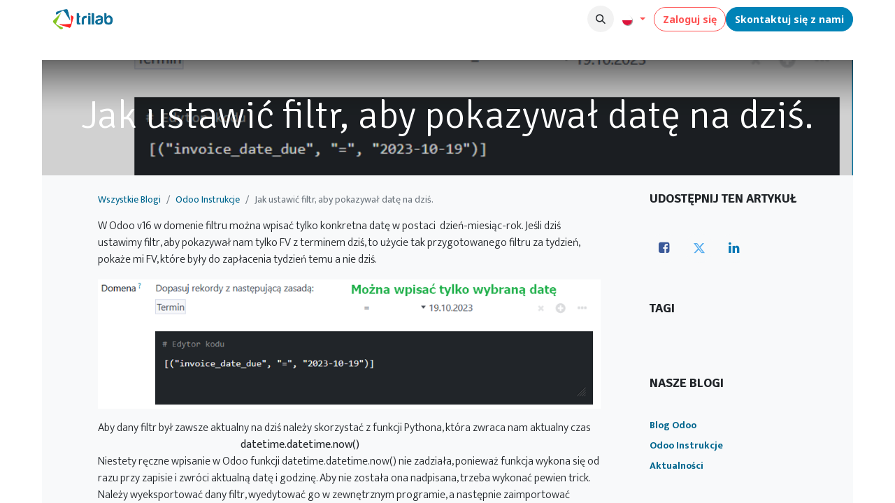

--- FILE ---
content_type: text/html; charset=utf-8
request_url: https://www.trilab.pl/blog/odoo-instrukcje-2/jak-ustawic-filtr-aby-pokazywal-date-na-dzis-27
body_size: 9012
content:
<!DOCTYPE html>
<html lang="pl-PL" data-website-id="3" data-main-object="blog.post(27,)">
    <head>
        <meta charset="utf-8"/>
        <meta http-equiv="X-UA-Compatible" content="IE=edge"/>
        <meta name="viewport" content="width=device-width, initial-scale=1"/>
        <meta name="generator" content="Odoo"/>
            
        <meta property="og:type" content="article"/>
        <meta property="og:title" content="Jak ustawić filtr, aby pokazywał datę na dziś."/>
        <meta property="og:site_name" content="Trilab"/>
        <meta property="og:url" content="https://www.trilab.pl/blog/odoo-instrukcje-2/jak-ustawic-filtr-aby-pokazywal-date-na-dzis-27"/>
        <meta property="og:image" content="https://www.trilab.pl/web/image/14270-51c9d274/f1.png"/>
        <meta property="og:description"/>
        <meta property="article:published_time" content="2023-10-23 07:10:56"/>
        <meta property="article:modified_time" content="2023-10-23 07:10:56.513134"/>
            
        <meta name="twitter:card" content="summary_large_image"/>
        <meta name="twitter:title" content="Jak ustawić filtr, aby pokazywał datę na dziś."/>
        <meta name="twitter:image" content="https://www.trilab.pl/web/image/14270-51c9d274/f1.png"/>
        <meta name="twitter:description"/>
        
        <link rel="alternate" hreflang="en" href="https://www.trilab.pl/en_US/blog/odoo-instrukcje-2/jak-ustawic-filtr-aby-pokazywal-date-na-dzis-27"/>
        <link rel="alternate" hreflang="de" href="https://www.trilab.pl/de_DE/blog/odoo-instrukcje-2/jak-ustawic-filtr-aby-pokazywal-date-na-dzis-27"/>
        <link rel="alternate" hreflang="pl" href="https://www.trilab.pl/blog/odoo-instrukcje-2/jak-ustawic-filtr-aby-pokazywal-date-na-dzis-27"/>
        <link rel="alternate" hreflang="x-default" href="https://www.trilab.pl/blog/odoo-instrukcje-2/jak-ustawic-filtr-aby-pokazywal-date-na-dzis-27"/>
        <link rel="canonical" href="https://www.trilab.pl/blog/odoo-instrukcje-2/jak-ustawic-filtr-aby-pokazywal-date-na-dzis-27"/>
        
        <link rel="preconnect" href="https://fonts.gstatic.com/" crossorigin=""/>
        <title>Jak ustawić filtr, aby pokazywał datę na dziś. | Trilab</title>
        <link type="image/x-icon" rel="shortcut icon" href="/web/image/website/3/favicon?unique=2bdb26f"/>
        <link rel="preload" href="/web/static/src/libs/fontawesome/fonts/fontawesome-webfont.woff2?v=4.7.0" as="font" crossorigin=""/>
        <link type="text/css" rel="stylesheet" href="/web/assets/3/e2797ce/web.assets_frontend.min.css"/>
        <script id="web.layout.odooscript" type="text/javascript">
            var odoo = {
                csrf_token: "607362209236f66bcba1f7fc0be82118bca669a5o1800130851",
                debug: "",
            };
        </script>
        <script type="text/javascript">
            odoo.__session_info__ = {"is_admin": false, "is_system": false, "is_public": true, "is_website_user": true, "user_id": false, "is_frontend": true, "profile_session": null, "profile_collectors": null, "profile_params": null, "show_effect": true, "currencies": {"1": {"symbol": "\u20ac", "position": "after", "digits": [69, 2]}, "17": {"symbol": "z\u0142", "position": "after", "digits": [69, 2]}, "2": {"symbol": "$", "position": "before", "digits": [69, 2]}}, "bundle_params": {"lang": "pl_PL", "website_id": 3}, "websocket_worker_version": "17.0-3", "translationURL": "/website/translations", "cache_hashes": {"translations": "fb875659a8e385b53b41565b8d76235e38897237"}, "geoip_country_code": "US", "geoip_phone_code": 1, "lang_url_code": "pl_PL"};
            if (!/(^|;\s)tz=/.test(document.cookie)) {
                const userTZ = Intl.DateTimeFormat().resolvedOptions().timeZone;
                document.cookie = `tz=${userTZ}; path=/`;
            }
        </script>
        <script type="text/javascript" defer="defer" src="/web/assets/3/9a6fd42/web.assets_frontend_minimal.min.js" onerror="__odooAssetError=1"></script>
        <script type="text/javascript" defer="defer" data-src="/web/assets/3/e75027e/web.assets_frontend_lazy.min.js" onerror="__odooAssetError=1"></script>
        
        
    </head>
    <body>



        <div id="wrapwrap" class="   ">
                <header id="top" data-anchor="true" data-name="Header" data-extra-items-toggle-aria-label="Dodatkowy przycisk elementów" class="   o_header_fade_out" style=" ">
                    
    <nav data-name="Navbar" aria-label="Main" class="navbar navbar-expand-lg navbar-light o_colored_level o_cc d-none d-lg-block shadow-sm ">
        

            <div id="o_main_nav" class="o_main_nav container">
                
    <a data-name="Navbar Logo" href="/" class="navbar-brand logo me-4">
            
            <span role="img" aria-label="Logo of Trilab" title="Trilab"><img src="/web/image/website/3/logo/Trilab?unique=2bdb26f" class="img img-fluid" width="95" height="40" alt="Trilab" loading="lazy"/></span>
        </a>
    
                
    <ul id="top_menu" role="menu" class="nav navbar-nav top_menu o_menu_loading ms-auto">
        
    
    <li role="presentation" class="nav-item">
        <a role="menuitem" href="/" class="nav-link ">
            <span>START</span>
        </a>
    </li>
    <li role="presentation" class="nav-item dropdown position-static">
        <a data-bs-toggle="dropdown" href="#" role="menuitem" class="nav-link dropdown-toggle o_mega_menu_toggle  " data-bs-display="static">
            <span>PRODUKTY</span>
        </a>
        <div data-name="Mega Menu" class="dropdown-menu o_mega_menu o_no_parent_editor o_mega_menu_container_size dropdown-menu-left"><section class="s_mega_menu_little_icons overflow-hidden o_colored_level o_cc o_cc5" style="background-image: none;"><div class="container"><div class="row" data-bs-original-title="" title="" aria-describedby="tooltip171488"><div class="col-12 col-sm py-2 d-flex align-items-center o_colored_level offset-lg-1 col-lg-5" data-bs-original-title="" title="" aria-describedby="tooltip49781" style=""><nav class="nav flex-column"><a href="/produkty#Produkty-i-us%C5%82ugi" class="nav-link px-2 rounded" data-name="Menu Item" data-bs-original-title="" title="">
                            Portfolio produktów i usług<br></a><a href="/produkty#odoo" class="nav-link px-2 rounded" data-name="Menu Item" data-bs-original-title="" title="">
                            Odoo</a>
                        <a href="/produkty#Trilab-Workflow" class="nav-link px-2 rounded" data-name="Menu Item" data-bs-original-title="" title="">
                            Workflow</a></nav></div><div class="col-12 col-sm py-2 d-flex align-items-center o_colored_level" data-bs-original-title="" title="" aria-describedby="tooltip617840" style=""><nav class="nav flex-column"><a href="/produkty#Raportowanie-BI" class="nav-link px-2 rounded" data-name="Menu Item" data-bs-original-title="" title="">
                            Raportowanie BI</a><a href="/produkty#Outsourcing-ksi%C4%99gowy" class="nav-link px-2 rounded" data-name="Menu Item" data-bs-original-title="" title="">
                            Outsourcing księgowy</a>
                        <a href="/produkty#Outsourcing-doradztwo-podatkowe" class="nav-link px-2 rounded" data-name="Menu Item" data-bs-original-title="" title="">
                            Doradztwo podatkowe</a>
                    </nav>
                </div>
            </div>
        </div>
    </section></div>
        
    </li>
    <li role="presentation" class="nav-item dropdown position-static">
        <a data-bs-toggle="dropdown" href="#" role="menuitem" class="nav-link dropdown-toggle o_mega_menu_toggle  " data-bs-display="static">
            <span>STREFA KLIENTA</span>
        </a>
        <div data-name="Mega Menu" class="dropdown-menu o_mega_menu o_no_parent_editor o_mega_menu_container_size dropdown-menu-left"><section class="s_mega_menu_little_icons overflow-hidden o_colored_level o_cc o_cc5" style="position: relative; background-image: none;">
        <div class="container">
            <div class="row">
                <div class="col-12 col-sm py-2 d-flex align-items-center o_colored_level col-lg-6 offset-lg-1" data-bs-original-title="" title="" aria-describedby="tooltip892260">
                    <nav class="nav flex-column">
                        <a href="/help" class="nav-link px-2 rounded" data-name="Menu Item" data-bs-original-title="" title="">
                            ​Helpdesk</a>
                        <a href="https://rm.trilab.pl/login?back_url=https%3A%2F%2Frm.trilab.pl%2F" class="nav-link px-2" data-name="Menu Item" data-bs-original-title="" title="" target="_blank">
                            Portal Klienta</a>
                    </nav>
                </div>
                <div class="p-4 s_mega_menu_gray_area o_colored_level rounded col-lg-5 o_cc o_cc5" data-bs-original-title="" title="" aria-describedby="tooltip704349" style="border-radius: 20px !important;">
                    <h4>Usługi Trilab<br></h4>
                    <p class="text-muted">
                       Poznaj ofertę produktów i usług Trilab</p>
                    <a href="/produkty" class="btn btn-primary rounded-circle" data-bs-original-title="" title="">WIĘCEJ</a>
                </div>
            </div>
        </div>
    </section></div>
        
    </li>
    <li role="presentation" class="nav-item">
        <a role="menuitem" href="/onas" class="nav-link ">
            <span>O NAS</span>
        </a>
    </li>
    <li role="presentation" class="nav-item">
        <a role="menuitem" href="/blog" class="nav-link ">
            <span>BLOG</span>
        </a>
    </li>
    <li role="presentation" class="nav-item">
        <a role="menuitem" href="/jobs" class="nav-link ">
            <span>KARIERA</span>
        </a>
    </li>
                
    </ul>
                
                <ul class="navbar-nav align-items-center gap-2 flex-shrink-0 justify-content-end ps-3">
                    
                    
        <li class="">
                <div class="modal fade css_editable_mode_hidden" id="o_search_modal" aria-hidden="true" tabindex="-1">
                    <div class="modal-dialog modal-lg pt-5">
                        <div class="modal-content mt-5">
    <form method="get" class="o_searchbar_form o_wait_lazy_js s_searchbar_input " action="/website/search" data-snippet="s_searchbar_input">
            <div role="search" class="input-group input-group-lg">
        <input type="search" name="search" class="search-query form-control oe_search_box border-0 bg-light border border-end-0 p-3" placeholder="Szukaj..." data-search-type="all" data-limit="5" data-display-image="true" data-display-description="true" data-display-extra-link="true" data-display-detail="true" data-order-by="name asc"/>
        <button type="submit" aria-label="Szukaj" title="Szukaj" class="btn oe_search_button border border-start-0 px-4 bg-o-color-4">
            <i class="oi oi-search"></i>
        </button>
    </div>

            <input name="order" type="hidden" class="o_search_order_by" value="name asc"/>
            
    
        </form>
                        </div>
                    </div>
                </div>
                <a data-bs-target="#o_search_modal" data-bs-toggle="modal" role="button" title="Szukaj" href="#" class="btn rounded-circle p-1 lh-1 o_navlink_background text-reset o_not_editable">
                    <i class="oi oi-search fa-stack lh-lg"></i>
                </a>
        </li>
                    
                    
                    
        <li data-name="Language Selector" class="o_header_language_selector ">
        
            <div class="js_language_selector  dropdown d-print-none">
                <button type="button" data-bs-toggle="dropdown" aria-haspopup="true" aria-expanded="true" class="btn border-0 dropdown-toggle btn-outline-secondary border-0">
    <img class="o_lang_flag" alt="flag" src="/base/static/img/country_flags/pl.png?height=25" loading="lazy"/>
                </button>
                <div role="menu" class="dropdown-menu dropdown-menu-end">
                        <a class="dropdown-item js_change_lang " role="menuitem" href="/en_US/blog/odoo-instrukcje-2/jak-ustawic-filtr-aby-pokazywal-date-na-dzis-27" data-url_code="en_US" title="English (US)">
    <img class="o_lang_flag" alt="flag" src="/base/static/img/country_flags/us.png?height=25" loading="lazy"/>
                        </a>
                        <a class="dropdown-item js_change_lang " role="menuitem" href="/de_DE/blog/odoo-instrukcje-2/jak-ustawic-filtr-aby-pokazywal-date-na-dzis-27" data-url_code="de_DE" title=" Deutsch">
    <img class="o_lang_flag" alt="flag" src="/base/static/img/country_flags/de.png?height=25" loading="lazy"/>
                        </a>
                        <a class="dropdown-item js_change_lang active" role="menuitem" href="/blog/odoo-instrukcje-2/jak-ustawic-filtr-aby-pokazywal-date-na-dzis-27" data-url_code="pl_PL" title=" Język polski">
    <img class="o_lang_flag" alt="flag" src="/base/static/img/country_flags/pl.png?height=25" loading="lazy"/>
                        </a>
                </div>
            </div>
        
        </li>
                    
            <li class=" o_no_autohide_item">
                <a href="/web/login" class="btn btn-outline-secondary">Zaloguj się</a>
            </li>
                    
        
        
                    
        <li class="">
            <div class="oe_structure oe_structure_solo ">
                <section class="oe_unremovable oe_unmovable s_text_block" data-snippet="s_text_block" data-name="Text">
                    <div class="container">
                        <a href="/contactus" class="oe_unremovable btn btn-primary btn_cta">Skontaktuj się z nami</a>
                    </div>
                </section>
            </div>
        </li>
                </ul>
            </div>
        
    </nav>
    <nav data-name="Navbar" aria-label="Mobile" class="navbar  navbar-light o_colored_level o_cc o_header_mobile d-block d-lg-none shadow-sm px-0 ">
        

        <div class="o_main_nav container flex-wrap justify-content-between">
            
    <a data-name="Navbar Logo" href="/" class="navbar-brand logo ">
            
            <span role="img" aria-label="Logo of Trilab" title="Trilab"><img src="/web/image/website/3/logo/Trilab?unique=2bdb26f" class="img img-fluid" width="95" height="40" alt="Trilab" loading="lazy"/></span>
        </a>
    
            <ul class="o_header_mobile_buttons_wrap navbar-nav flex-row align-items-center gap-2 mb-0">
                <li class="o_not_editable">
                    <button class="nav-link btn me-auto p-2 o_not_editable" type="button" data-bs-toggle="offcanvas" data-bs-target="#top_menu_collapse_mobile" aria-controls="top_menu_collapse_mobile" aria-expanded="false" aria-label="Przełącz nawigację">
                        <span class="navbar-toggler-icon"></span>
                    </button>
                </li>
            </ul>
            <div id="top_menu_collapse_mobile" class="offcanvas offcanvas-end o_navbar_mobile">
                <div class="offcanvas-header justify-content-end o_not_editable">
                    <button type="button" class="nav-link btn-close" data-bs-dismiss="offcanvas" aria-label="Zamknij"></button>
                </div>
                <div class="offcanvas-body d-flex flex-column justify-content-between h-100 w-100">
                    <ul class="navbar-nav">
                        
                        
        <li class="">
    <form method="get" class="o_searchbar_form o_wait_lazy_js s_searchbar_input " action="/website/search" data-snippet="s_searchbar_input">
            <div role="search" class="input-group mb-3">
        <input type="search" name="search" class="search-query form-control oe_search_box border-0 bg-light rounded-start-pill text-bg-light ps-3" placeholder="Szukaj..." data-search-type="all" data-limit="0" data-display-image="true" data-display-description="true" data-display-extra-link="true" data-display-detail="true" data-order-by="name asc"/>
        <button type="submit" aria-label="Szukaj" title="Szukaj" class="btn oe_search_button rounded-end-pill bg-o-color-3 pe-3">
            <i class="oi oi-search"></i>
        </button>
    </div>

            <input name="order" type="hidden" class="o_search_order_by" value="name asc"/>
            
    
        </form>
        </li>
                        
    <ul role="menu" class="nav navbar-nav top_menu  ">
        

                            
    <li role="presentation" class="nav-item">
        <a role="menuitem" href="/" class="nav-link ">
            <span>START</span>
        </a>
    </li>
    <li role="presentation" class="nav-item dropdown position-static">
        <a data-bs-toggle="dropdown" href="#" role="menuitem" class="nav-link dropdown-toggle o_mega_menu_toggle  d-flex justify-content-between align-items-center" data-bs-display="static">
            <span>PRODUKTY</span>
        </a>
        
    </li>
    <li role="presentation" class="nav-item dropdown position-static">
        <a data-bs-toggle="dropdown" href="#" role="menuitem" class="nav-link dropdown-toggle o_mega_menu_toggle  d-flex justify-content-between align-items-center" data-bs-display="static">
            <span>STREFA KLIENTA</span>
        </a>
        
    </li>
    <li role="presentation" class="nav-item">
        <a role="menuitem" href="/onas" class="nav-link ">
            <span>O NAS</span>
        </a>
    </li>
    <li role="presentation" class="nav-item">
        <a role="menuitem" href="/blog" class="nav-link ">
            <span>BLOG</span>
        </a>
    </li>
    <li role="presentation" class="nav-item">
        <a role="menuitem" href="/jobs" class="nav-link ">
            <span>KARIERA</span>
        </a>
    </li>
                        
    </ul>
                        
                        
                    </ul>
                    <ul class="navbar-nav gap-2 mt-3 w-100">
                        
            <li class=" o_no_autohide_item">
                <a href="/web/login" class="btn btn-outline-secondary w-100">Zaloguj się</a>
            </li>
                        
        
        
                        
        <li data-name="Language Selector" class="o_header_language_selector ">
        
            <div class="js_language_selector dropup dropdown d-print-none">
                <button type="button" data-bs-toggle="dropdown" aria-haspopup="true" aria-expanded="true" class="btn border-0 dropdown-toggle btn-outline-secondary d-flex align-items-center w-100 px-2">
    <img class="o_lang_flag" alt="flag" src="/base/static/img/country_flags/pl.png?height=25" loading="lazy"/>
                </button>
                <div role="menu" class="dropdown-menu w-100">
                        <a class="dropdown-item js_change_lang " role="menuitem" href="/en_US/blog/odoo-instrukcje-2/jak-ustawic-filtr-aby-pokazywal-date-na-dzis-27" data-url_code="en_US" title="English (US)">
    <img class="o_lang_flag" alt="flag" src="/base/static/img/country_flags/us.png?height=25" loading="lazy"/>
                        </a>
                        <a class="dropdown-item js_change_lang " role="menuitem" href="/de_DE/blog/odoo-instrukcje-2/jak-ustawic-filtr-aby-pokazywal-date-na-dzis-27" data-url_code="de_DE" title=" Deutsch">
    <img class="o_lang_flag" alt="flag" src="/base/static/img/country_flags/de.png?height=25" loading="lazy"/>
                        </a>
                        <a class="dropdown-item js_change_lang active" role="menuitem" href="/blog/odoo-instrukcje-2/jak-ustawic-filtr-aby-pokazywal-date-na-dzis-27" data-url_code="pl_PL" title=" Język polski">
    <img class="o_lang_flag" alt="flag" src="/base/static/img/country_flags/pl.png?height=25" loading="lazy"/>
                        </a>
                </div>
            </div>
        
        </li>
                        
        <li class="">
            <div class="oe_structure oe_structure_solo ">
                <section class="oe_unremovable oe_unmovable s_text_block" data-snippet="s_text_block" data-name="Text">
                    <div class="container">
                        <a href="/contactus" class="oe_unremovable btn btn-primary btn_cta w-100">Skontaktuj się z nami</a>
                    </div>
                </section>
            </div>
        </li>
                    </ul>
                </div>
            </div>
        </div>
    
    </nav>
    
        </header>
                <main>
                    
        <div id="wrap" class="js_blog website_blog">
            

        

        <section id="o_wblog_post_top">
            <div id="title" class="blog_header">
  <div data-name="Okładka Artykułu" style="" data-use_size="True" data-use_filters="True" class="o_record_cover_container d-flex flex-column h-100 o_colored_level o_cc o_cc4 o_cc cover_auto o_record_has_cover  o_wblog_post_page_cover">
    <div style="background-image: url(/web/image/14270-51c9d274/f1.png);" class="o_record_cover_component o_record_cover_image o_we_snippet_autofocus"></div>
    <div style="opacity: 0.2;" class="o_record_cover_component o_record_cover_filter oe_black"></div>
    

                    <div class="container text-center position-relative h-100 d-flex flex-column flex-grow-1 justify-content-around">
                        <div class="o_wblog_post_title js_tweet js_comment">
                            <h1 id="o_wblog_post_name" class="o_editable_no_shadow" data-oe-expression="blog_post.name" placeholder="Tytuł wpisu bloga" data-blog-id="27">Jak ustawić filtr, aby pokazywał datę na dziś.</h1>
                            
                        </div>
                    </div>
                
  </div>
            </div>
        </section>

        <section id="o_wblog_post_main" class="container pt-4 pb-5 ">
            
            <div class="mx-auto o_wblog_read_with_sidebar">
                <div class="d-flex flex-column flex-lg-row justify-content-between">
                    <div id="o_wblog_post_content" class="o_container_small mx-0 w-100 flex-shrink-0">
    <nav aria-label="okruszek" class="breadcrumb flex-nowrap py-0 px-0 css_editable_mode_hidden mb-3 bg-transparent">
        <li class="breadcrumb-item"><a href="/blog">Wszystkie Blogi</a></li>
        <li class="breadcrumb-item">
            <a href="/blog/odoo-instrukcje-2">Odoo Instrukcje</a>
        </li>
        <li class="breadcrumb-item text-truncate active"><span>Jak ustawić filtr, aby pokazywał datę na dziś.</span></li>
    </nav>
    <div data-editor-message="WRITE HERE OR DRAG BUILDING BLOCKS" class="o_wblog_post_content_field js_tweet js_comment o_wblog_read_text"><p>W Odoo v16 w domenie filtru można wpisać tylko konkretna datę w postaci  dzień-miesiąc-rok. Jeśli dziś ustawimy filtr, aby pokazywał nam tylko FV z terminem dziś, to użycie tak przygotowanego filtru za tydzień, pokaże mi FV, które były do zapłacenia tydzień temu a nie dziś. </p>


<p><img class="img-fluid o_we_custom_image" src="/web/image/14264-51c9d274/f1.png?access_token=8abd0f42-4276-4a82-99be-bcd907a99a51" alt="" loading="lazy"></p>


<p>Aby dany filtr był zawsze aktualny na dziś należy skorzystać z funkcji Pythona, która zwraca nam aktualny czas<br>                                                                    <strong>datetime.datetime.now()</strong><br>Niestety ręczne wpisanie w Odoo funkcji datetime.datetime.now() nie zadziała, ponieważ funkcja wykona się od razu przy zapisie i zwróci aktualną datę i godzinę. Aby nie została ona nadpisana, trzeba wykonać pewien trick. <br>Należy wyeksportować dany filtr, wyedytować go w zewnętrznym programie, a następnie zaimportować ponownie do Odoo. Po zaimportowaniu wyedytowanego filtra <u>nie można edytować domeny</u>, ponieważ spowoduje to wykonanie się wpisanej funkcji i wpisanie jej wyniku.<br>Zaczynamy od stworzenia własnego filtra który będziemy edytować:<br>1. Otwieramy dowolny model (np:Faktury) z oknem wyszukiwania w widoku Listy<br>2. Przygotowujemy  własny filtr<br>3. Zapisujemy aktualnie wyświetlany filtr do ulubionych<br>4. Otwieramy menu trybu deweloperskiego i wybieramy Zarządzaj filtrami <br>5. Wybieramy zapisany wcześniej ulubiony filtr</p>


<p><img class="img-fluid o_we_custom_image" src="/web/image/14265-90cbf573/f2.png?access_token=26f5f391-50ce-4379-aee6-86fc9deb55ef" alt="" data-original-id="14265" data-original-src="/web/image/14265-90cbf573/f2.png" data-mimetype="image/png" data-bs-original-title="" title="" aria-describedby="tooltip725543" loading="lazy"></p>


<p>Następnie eksportujemy stworzony przed chwilą własny filtr:<br>1 Zaznaczamy wybrany filtr w widoku Zarządzaj filtrami<br>2 Z menu Akcja wybieramy Eksport</p>


<p><img class="img-fluid o_we_custom_image" src="/web/image/14266-13e00a73/f3.png?access_token=1311c8cb-68ba-418d-b17f-45147e6e462b" alt="" data-original-id="14266" data-original-src="/web/image/14266-13e00a73/f3.png" data-mimetype="image/png" data-bs-original-title="" title="" aria-describedby="tooltip751717" loading="lazy"></p>


<p>Zawsze gdy będziemy chcieli ponownie zaimportować dane do odoo należy zaznaczyć przy eksporcie Chcę zaktualizować dane (eksport zgodny z importem).<br><img class="img-fluid o_we_custom_image" src="/web/image/14267-2702c7f6/f4.png?access_token=2cd28f06-b27c-403b-93ad-6e6299f32b5e" alt="" data-original-id="14267" data-original-src="/web/image/14267-2702c7f6/f4.png" data-mimetype="image/png" data-bs-original-title="" title="" aria-describedby="tooltip552818" loading="lazy"></p>


<p>Podmieniamy w programie zewnętrznym wartość daty na funkcję <a href="https://datetime.datetime.now().">datetime.datetime.now().</a><br></p>


<p><img class="img-fluid o_we_custom_image" src="/web/image/14268-70fa8b4f/f5.png?access_token=84ae3c39-42aa-482e-a876-e82e3b6d2ad5" alt="" data-original-id="14268" data-original-src="/web/image/14268-70fa8b4f/f5.png" data-mimetype="image/png" data-bs-original-title="" title="" aria-describedby="tooltip494826" loading="lazy"></p>


<p>Importujemy nasz  zaktualizowany filtr do Odoo. Nie edytujemy już zaimportowanej domeny, spowoduje to wstawieniem aktualnej daty w miejsce naszej funkcji.</p>


<p><img class="img-fluid o_we_custom_image" src="/web/image/14269-901c9cbe/f6.png?access_token=51ab3db2-6737-4486-9569-89712d607520" alt="" data-original-id="14269" data-original-src="/web/image/14269-901c9cbe/f6.png" data-mimetype="image/png" data-bs-original-title="" title="" aria-describedby="tooltip785965" loading="lazy"></p>


<p>Jeśli potrzebujemy wyfiltrować dane z datą jutrzejszą, czyli dzień dzisiejszy +1 dzień należy skorzystać z funkcji: <br>                                        <strong>datetime.datetime.now() + datetime.timedelta(days = 1)</strong><br>Analogicznie do tej metody można wyfiltrować dane za tydzień datetime.timedelta(days = 7), lub dowolną ilość dni. Dodając do tego kombinacje porównania &lt; i &gt; można utworzyć zaawansowane wyszukiwania w zależności od potrzeb.<br></p></div>

    <div class="css_editable_mode_hidden text-muted">
        <div>w <a href="/blog/odoo-instrukcje-2"><b>Odoo Instrukcje</b></a></div>
    </div>
                    </div>
                    <div id="o_wblog_post_sidebar_col" class="ps-lg-5 ">
    <div id="o_wblog_post_sidebar">
        <div class="oe_structure" id="oe_structure_blog_post_sidebar_1"></div>
        <div class="o_wblog_sidebar_block pb-5">
            <h6 class="text-uppercase pb-3 mb-4 border-bottom fw-bold">Udostępnij ten artykuł</h6>

            <div class="o_wblog_social_links d-flex flex-wrap mx-n1 o_not_editable">
                <a href="#" aria-label="Facebook" title="Udostępnij na Facebook" class="o_facebook bg-100 border mx-1 mb-2 rounded-circle d-flex align-items-center justify-content-center text-decoration-none"><i class="fa fa-facebook-square text-facebook"></i></a>
                <a href="#" aria-label="Twitter" title="Udostępnij na Twitter" class="o_twitter bg-100 border mx-1 mb-2 rounded-circle d-flex align-items-center justify-content-center text-decoration-none"><i class="fa fa-twitter text-twitter" aria-label="Twitter" title="Twitter"></i></a>
                <a href="#" aria-label="LinkedIn" title="Udostępnij na LinkedIn" class="o_linkedin bg-100 border mx-1 mb-2 rounded-circle d-flex align-items-center justify-content-center text-decoration-none"><i class="fa fa-linkedin text-linkedin" aria-label="LinkedIn" title="LinkedIn"></i></a>
            </div>
        </div>

        <div class="oe_structure" id="oe_structure_blog_post_sidebar_3"></div>
    <div class="o_wblog_sidebar_block pb-5">
      <h6 class="text-uppercase pb-3 mb-4 border-bottom fw-bold">Tagi</h6>
    </div>
    <div class="oe_structure" id="oe_structure_blog_post_sidebar_4"></div>
        <div class="o_wblog_sidebar_block pb-5">
            <h6 class="text-uppercase pb-3 mb-4 border-bottom fw-bold">Nasze blogi</h6>
            <ul class="list-unstyled">
                <li class="mb-2">
                    <a href="/blog/blog-odoo-1"><b>Blog Odoo</b></a>
                </li><li class="mb-2">
                    <a href="/blog/odoo-instrukcje-2"><b>Odoo Instrukcje</b></a>
                </li><li class="mb-2">
                    <a href="/blog/aktualnosci-3"><b>Aktualności</b></a>
                </li>
            </ul>
        </div>
        <div class="oe_structure" id="oe_structure_blog_post_sidebar_5"></div>
    </div>
                    </div>
                </div>
            </div>

            

        <div class="container">
            <div class="mx-auto o_wblog_read_with_sidebar">
                <div id="o_wblog_post_comments" class="pt-4 o_container_small">
                    <div class="small mb-4">
                        <a class="btn btn-sm btn-primary" href="/web/login?redirect=/blog/odoo-instrukcje-2/jak-ustawic-filtr-aby-pokazywal-date-na-dzis-27#discussion"><b>Zaloguj się</b></a> by zostawić komentarz
                    </div>
        <div id="discussion" data-anchor="true" class="d-print-none o_portal_chatter o_not_editable p-0" data-res_model="blog.post" data-res_id="27" data-pager_step="10" data-allow_composer="1" data-two_columns="false">
        </div>
                </div>
            </div>
        </div>
        </section>
        <section id="o_wblog_post_footer">
        <div class="mt-5">
                <div id="o_wblog_next_container" class="d-flex flex-column">
  <div data-name="okładka" style="" data-use_filters="True" class="o_record_cover_container d-flex flex-column h-100 o_colored_level o_cc o_cc5 o_cc   o_wblog_post_page_cover o_wblog_post_page_cover_footer o_record_has_cover">
    <div style="background-image: url(/web/image/14115-5a4bf8b2/d2.png);" class="o_record_cover_component o_record_cover_image "></div>
    <div style="opacity: 0.6;" class="o_record_cover_component o_record_cover_filter oe_black"></div>
    

                        <a id="o_wblog_next_post_info" class="d-none" data-size="cover_auto o_record_has_cover" data-url="/blog/odoo-instrukcje-2/jak-w-latwy-sposob-tworzyc-domeny-26?anim"></a>


                        <div class="container text-center position-relative h-100 d-flex flex-column flex-grow-1 justify-content-around">
                            <div class="o_wblog_post_title">
                                <div id="o_wblog_post_name" placeholder="Tytuł wpisu bloga" class="h1" data-blog-id="26">Jak w łatwy sposób tworzyć domeny</div>
                                
                            </div>

                            <div class="o_wblog_toggle ">
                                <span class="h4 d-inline-block py-1 px-2 rounded-1 text-white">
                                    <i class="fa fa-angle-right fa-3x text-white" aria-label="Read next" title="Read Next"></i>
                                </span>
                            </div>

                            
                            <div class="o_wblog_next_fake_btn d-flex o_wblog_toggle"></div>
                        </div>
                    
  </div>
                </div>
        </div></section>
    

            
            <div class="oe_structure oe_empty oe_structure_not_nearest" id="oe_structure_blog_footer" data-editor-sub-message="Widoczne na stronach wszystkich blogów "></div>
  </div>
    
        <div id="o_shared_blocks" class="oe_unremovable"></div>
                </main>
                <footer id="bottom" data-anchor="true" data-name="Footer" class="o_footer o_colored_level o_cc ">
                    <div id="footer" class="oe_structure oe_structure_solo">
      <section class="s_text_block pb8 pt24" data-snippet="s_text_block" data-name="Text" style="background-image: none;" data-bs-original-title="" title="" aria-describedby="tooltip3715">
        <div class="container">
          <div class="row align-items-end">
            <div class="col-lg-3 pt16 pb16 o_colored_level">
              <p class="mb-2">Jak możemy pomóc?<br/></p>
              <h6>
                <span style="font-weight: normal;">Skontaktuj się z nami!</span>
                <br/>
              </h6>
            </div>
            <div class="col-lg-3 pt16 pb16 o_colored_level" data-bs-original-title="" title="" aria-describedby="tooltip314911">
              <p class="mb-2">Zadzwoń do nas</p>
              <h6 data-bs-original-title="" title="" aria-describedby="tooltip160533">
                <a href="tel:+48 609 094 019" data-bs-original-title="" title="">
                  <span style="font-weight: normal;">+48 609</span>
                  <span style="font-weight: 600;" data-bs-original-title="" title="" aria-describedby="tooltip20003">
                    <span style="font-weight: normal;" data-bs-original-title="" title="" aria-describedby="tooltip524955"> 094 019</span>
                  </span>
                </a>
              </h6>
            </div>
            <div class="col-lg-3 pt16 pb16 o_colored_level" data-bs-original-title="" title="" aria-describedby="tooltip581000">
              <p class="mb-2">Napisz wiadomość<br/></p>
              <h6>
                <a href="/cdn-cgi/l/email-protection#533a3d353c1327213a3f32317d233f" data-bs-original-title="" title=""><span style="font-weight: normal;"><span class="__cf_email__" data-cfemail="8ae3e4ece5cafef8e3e6ebe8a4fae6">[email&#160;protected]</span>&nbsp;</span>&nbsp;</a>
                <br/>
              </h6>
            </div>
            <div class="col-lg-3 pt16 pb16 o_colored_level" data-bs-original-title="" title="" aria-describedby="tooltip112239">
              <div class="s_share text-end no_icon_color" data-snippet="s_share" data-name="Social Media" data-bs-original-title="" title="" aria-describedby="tooltip517611">
                <p class="s_share_title d-block mb-2">
                  <br/>
                </p>
                <a href="https://www.linkedin.com/company/trilab-pl" class="s_share_linkedin" target="_blank" data-bs-original-title="" title="">
                  <i class="fa fa-linkedin m-1" data-bs-original-title="" title="" aria-describedby="tooltip360543"></i>
                </a>
              </div>
            </div>
          </div>
        </div>
      </section>
      <section class="s_text_block pb4 pt4" data-snippet="s_text_block" data-name="Text" style="background-image: none; position: relative;" data-bs-original-title="" title="" aria-describedby="tooltip670712" data-oe-shape-data="{&#34;shape&#34;:&#34;web_editor/Bold/04&#34;,&#34;colors&#34;:{&#34;c2&#34;:&#34;#00668E&#34;,&#34;c3&#34;:&#34;#00668E&#34;},&#34;flip&#34;:[]}">
        <div class="o_we_shape o_web_editor_Bold_04" style="background-image: url(&#34;/web_editor/shape/web_editor/Bold/04.svg?c2=%2300668E&amp;c3=%2300668E&#34;); background-color: rgb(0, 102, 142) !important;"></div>
        <div class="container">
          <div class="row align-items-center" data-bs-original-title="" title="" aria-describedby="tooltip607332">
            <div class="o_colored_level pb0 col-lg-2" data-bs-original-title="" title="" aria-describedby="tooltip949029">
              <a href="/" class="o_footer_logo logo" data-bs-original-title="" title="">
                <img src="/web/image/9531-bbe1b85b/trilab%20strona%20www%20%5BOdzyskane%5D-09.svg" class="img-fluid" aria-label="Logo mojej firmy" title="Trilab sp. z o.o. sp.k." role="img" loading="lazy" style="width: 50% !important;" alt="" data-original-id="9531" data-original-src="/web/image/9531-bbe1b85b/trilab%20strona%20www%20%5BOdzyskane%5D-09.svg" data-mimetype="image/svg+xml" data-resize-width="undefined"/>
              </a>
            </div>
            <div class="text-end o_colored_level pb16 pt0 col-lg-10" data-bs-original-title="" title="" aria-describedby="tooltip508619">
              <ul class="list-inline mb-0" data-bs-original-title="" title="" aria-describedby="tooltip106557">
                <p data-bs-original-title="" title="" aria-describedby="tooltip419355">
                </p>
                <li class="list-inline-item">
                  <a href="/" data-bs-original-title="" title="">Start</a>
                </li>
                <li class="list-inline-item">•</li>
                <li class="list-inline-item">
                  <a href="/onas" data-bs-original-title="" title="">O nas</a>
                </li>
                <li class="list-inline-item">•</li>
                <li class="list-inline-item">
                  <a href="/produkty" data-bs-original-title="" title="">Produkty</a>
                </li>
                <li class="list-inline-item">•</li>
                <li class="list-inline-item"><a href="https://rm.trilab.pl/login?back_url=https%3A%2F%2Frm.trilab.pl%2F" data-bs-original-title="" title="" target="_blank">Strefa klienta</a>&nbsp; •&nbsp; <a href="/partnerzy" data-bs-original-title="" title="">Partnerzy</a>
                </li>
              </ul>
            </div>
          </div>
        </div>
      </section>
    </div>
  <div class="o_footer_copyright o_colored_level o_cc" data-name="Copyright">
                        <div class="container py-3">
                            <div class="row">
                                <div class="col-sm text-center text-sm-start text-muted">
                                    <span class="o_footer_copyright_name mr-2">Prawa autorskie ©Trilab</span>
  </div>
                                <div class="col-sm text-center text-sm-end o_not_editable">
        <div class="o_brand_promotion">
            </div>
                                </div>
                            </div>
                        </div>
                    </div>
                </footer>
            </div>
        
        <script data-cfasync="false" src="/cdn-cgi/scripts/5c5dd728/cloudflare-static/email-decode.min.js"></script><script defer src="https://static.cloudflareinsights.com/beacon.min.js/vcd15cbe7772f49c399c6a5babf22c1241717689176015" integrity="sha512-ZpsOmlRQV6y907TI0dKBHq9Md29nnaEIPlkf84rnaERnq6zvWvPUqr2ft8M1aS28oN72PdrCzSjY4U6VaAw1EQ==" data-cf-beacon='{"version":"2024.11.0","token":"ed3279cc66884263b5a178fcd2a5d0a7","r":1,"server_timing":{"name":{"cfCacheStatus":true,"cfEdge":true,"cfExtPri":true,"cfL4":true,"cfOrigin":true,"cfSpeedBrain":true},"location_startswith":null}}' crossorigin="anonymous"></script>
</body>
</html>

--- FILE ---
content_type: image/svg+xml
request_url: https://www.trilab.pl/web_editor/shape/web_editor/Bold/04.svg?c2=%2300668E&c3=%2300668E
body_size: -176
content:
<svg xmlns="http://www.w3.org/2000/svg" viewBox="0 0 1400 1400">
    <path d="M979.1,0L663.8,504.3c-15.2,25.9-1.8,65.5,36.1,65.5h657c23.5,0,43.2-19.6,43.2-43.9V0H979.1z" fill="#00668E"/>
    <path d="M3.3,0H841S529.6,507.6,529.6,507.7C502.8,542.5,471,564.1,421,570H0V0C0-1.2,1.7,0,3.3,0Z" fill="#00668E"/>
</svg>
